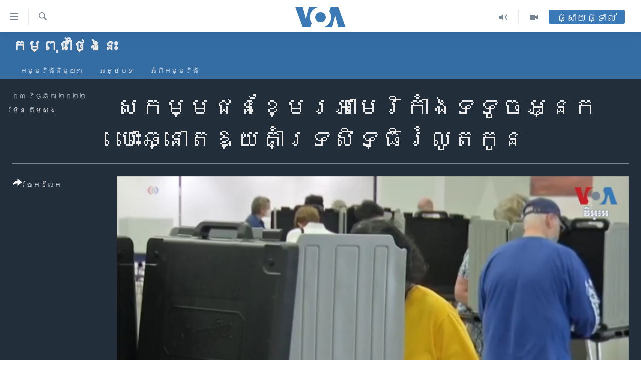

--- FILE ---
content_type: text/html; charset=utf-8
request_url: https://khmer.voanews.com/a/khmer-activists-urge-california-voters-to-support-abortion-rights/6817177.html
body_size: 14021
content:

<!DOCTYPE html>
<html lang="km" dir="ltr" class="no-js">
<head>
<link href="/Content/responsive/VOA/km-KH/VOA-km-KH.css?&amp;av=0.0.0.0&amp;cb=306" rel="stylesheet"/>
<script src="https://tags.voanews.com/voa-pangea/prod/utag.sync.js"></script> <script type='text/javascript' src='https://www.youtube.com/iframe_api' async></script>
<script type="text/javascript">
//a general 'js' detection, must be on top level in <head>, due to CSS performance
document.documentElement.className = "js";
var cacheBuster = "306";
var appBaseUrl = "/";
var imgEnhancerBreakpoints = [0, 144, 256, 408, 650, 1023, 1597];
var isLoggingEnabled = false;
var isPreviewPage = false;
var isLivePreviewPage = false;
if (!isPreviewPage) {
window.RFE = window.RFE || {};
window.RFE.cacheEnabledByParam = window.location.href.indexOf('nocache=1') === -1;
const url = new URL(window.location.href);
const params = new URLSearchParams(url.search);
// Remove the 'nocache' parameter
params.delete('nocache');
// Update the URL without the 'nocache' parameter
url.search = params.toString();
window.history.replaceState(null, '', url.toString());
} else {
window.addEventListener('load', function() {
const links = window.document.links;
for (let i = 0; i < links.length; i++) {
links[i].href = '#';
links[i].target = '_self';
}
})
}
var pwaEnabled = false;
var swCacheDisabled;
</script>
<meta charset="utf-8" />
<title>សកម្មជន​ខ្មែរ​អាមេរិកាំង​ទទូច​អ្នកបោះឆ្នោត​ឱ្យ​គាំទ្រ​សិទ្ធិ​រំលូត​កូន</title>
<meta name="description" content="សកម្មជន​ខ្មែរ​អាមេរិកាំង​នៅ​ទីក្រុង Long Beach (ឡុងប៊ិច) រដ្ឋ California (កាលីហ្វ័រញ៉ា) កំពុង​ធ្វើ​យុទ្ធនាការ​តាម​ទូរស័ព្ទ​ ដើម្បី​ជំរុញ​អ្នកបោះឆ្នោត​ឱ្យ​គាំទ្រ​សិទ្ធិ​រំលូត​កូន​នៅ​ពេល​ដែល​ពួកគេ​ចេញ​ទៅ​បោះឆ្នោត​នៅ​ថ្ងៃអង្គារ​ ទី​៨​ ខែ​វិច្ឆិកា ឆ្នាំ​២០២២ ​ខាងមុខ។" />
<meta name="keywords" content="កម្ពុជាថ្ងៃនេះ, " />
<meta name="viewport" content="width=device-width, initial-scale=1.0" />
<meta http-equiv="X-UA-Compatible" content="IE=edge" />
<meta name="robots" content="max-image-preview:large"><meta property="fb:pages" content="154829473799" />
<meta name="msvalidate.01" content="3286EE554B6F672A6F2E608C02343C0E" />
<meta name="google-site-verification" content="9N67UibWUmTgBbmaYWYsq5uN7iR6xbECfPAJOqOdq1I" />
<link href="https://khmer.voanews.com/a/khmer-activists-urge-california-voters-to-support-abortion-rights/6817177.html" rel="canonical" />
<meta name="apple-mobile-web-app-title" content="វីអូអេ" />
<meta name="apple-mobile-web-app-status-bar-style" content="black" />
<meta name="apple-itunes-app" content="app-id=632618796, app-argument=//6817177.ltr" />
<meta content="សកម្មជន​ខ្មែរ​អាមេរិកាំង​ទទូច​អ្នកបោះឆ្នោត​ឱ្យ​គាំទ្រ​សិទ្ធិ​រំលូត​កូន" property="og:title" />
<meta content="សកម្មជន​ខ្មែរ​អាមេរិកាំង​នៅ​ទីក្រុង Long Beach (ឡុងប៊ិច) រដ្ឋ California (កាលីហ្វ័រញ៉ា) កំពុង​ធ្វើ​យុទ្ធនាការ​តាម​ទូរស័ព្ទ​ ដើម្បី​ជំរុញ​អ្នកបោះឆ្នោត​ឱ្យ​គាំទ្រ​សិទ្ធិ​រំលូត​កូន​នៅ​ពេល​ដែល​ពួកគេ​ចេញ​ទៅ​បោះឆ្នោត​នៅ​ថ្ងៃអង្គារ​ ទី​៨​ ខែ​វិច្ឆិកា ឆ្នាំ​២០២២ ​ខាងមុខ។" property="og:description" />
<meta content="video.other" property="og:type" />
<meta content="https://khmer.voanews.com/a/khmer-activists-urge-california-voters-to-support-abortion-rights/6817177.html" property="og:url" />
<meta content="វីអូអេ" property="og:site_name" />
<meta content="https://www.facebook.com/VOAKhmer" property="article:publisher" />
<meta content="https://gdb.voanews.com/091e0000-0a00-0242-373f-08dabd046341_w1200_h630.png" property="og:image" />
<meta content="1200" property="og:image:width" />
<meta content="630" property="og:image:height" />
<meta content="184356595034015" property="fb:app_id" />
<meta content="ម៉ែន គឹមសេង" name="Author" />
<meta content="player" name="twitter:card" />
<meta content="@voakhmer" name="twitter:site" />
<meta content="https://khmer.voanews.com/embed/player/article/6817177.html" name="twitter:player" />
<meta content="435" name="twitter:player:width" />
<meta content="314" name="twitter:player:height" />
<meta content="https://voa-video-ns.akamaized.net/pangeavideo/2022/11/0/09/091e0000-0a00-0242-ec83-08dabd03a67b.mp4" name="twitter:player:stream" />
<meta content="video/mp4; codecs=&quot;h264&quot;" name="twitter:player:stream:content_type" />
<meta content="សកម្មជន​ខ្មែរ​អាមេរិកាំង​ទទូច​អ្នកបោះឆ្នោត​ឱ្យ​គាំទ្រ​សិទ្ធិ​រំលូត​កូន" name="twitter:title" />
<meta content="សកម្មជន​ខ្មែរ​អាមេរិកាំង​នៅ​ទីក្រុង Long Beach (ឡុងប៊ិច) រដ្ឋ California (កាលីហ្វ័រញ៉ា) កំពុង​ធ្វើ​យុទ្ធនាការ​តាម​ទូរស័ព្ទ​ ដើម្បី​ជំរុញ​អ្នកបោះឆ្នោត​ឱ្យ​គាំទ្រ​សិទ្ធិ​រំលូត​កូន​នៅ​ពេល​ដែល​ពួកគេ​ចេញ​ទៅ​បោះឆ្នោត​នៅ​ថ្ងៃអង្គារ​ ទី​៨​ ខែ​វិច្ឆិកា ឆ្នាំ​២០២២ ​ខាងមុខ។" name="twitter:description" />
<link rel="amphtml" href="https://khmer.voanews.com/amp/khmer-activists-urge-california-voters-to-support-abortion-rights/6817177.html" />
<script type="application/ld+json">{"duration":"PT5M18S","uploadDate":"2022-11-02 19:19:47Z","embedUrl":"https://khmer.voanews.com/embed/player/article/6817177.html","headline":"សកម្មជន​ខ្មែរ​អាមេរិកាំង​ទទូច​អ្នកបោះឆ្នោត​ឱ្យ​គាំទ្រ​សិទ្ធិ​រំលូត​កូន","inLanguage":"km-KH","keywords":"កម្ពុជាថ្ងៃនេះ","author":{"@type":"Person","url":"https://khmer.voanews.com/author/ម៉ែន-គឹមសេង/rpbit","description":"លោក ម៉ែន គឹមសេង គឺជាអ្នកយកព័ត៌មាននៃវីអូអេ ប្រចាំរដ្ឋធានីវ៉ាស៊ីនតោន សហរដ្ឋអាមេរិក។ សេចក្តីរាយការណ៍របស់លោក ផ្តោតសំខាន់លើបញ្ហានយោបាយកម្ពុជា នយោបាយតំបន់អាស៊ី សិទ្ធិមនុស្ស សិទ្ធិសហជីព កម្មករ និងពលករចំណាកស្រុក និងបញ្ហានានាពាក់ព័ន្ធនឹងសហគមន៍ខ្មែរអាមេរិកាំង។","image":{"@type":"ImageObject","url":"https://gdb.voanews.com/8095b14c-5c25-4270-8970-2f6793119c15.jpg"},"name":"ម៉ែន គឹមសេង"},"datePublished":"2022-11-02 19:19:47Z","dateModified":"2022-11-02 19:19:47Z","publisher":{"logo":{"width":512,"height":220,"@type":"ImageObject","url":"https://khmer.voanews.com/Content/responsive/VOA/km-KH/img/logo.png"},"@type":"Organization","url":"https://khmer.voanews.com","sameAs":["https://www.facebook.com/VOAKhmer","https://twitter.com/voakhmer","https://www.youtube.com/VOAKhmer","https://www.instagram.com/voakhmer/","https://t.me/voakhmer"],"name":"វីអូអេ - VOA Khmer","alternateName":""},"thumbnailUrl":"https://gdb.voanews.com/091e0000-0a00-0242-ec83-08dabd03a67b_tv_w1080_h608.jpg","@context":"https://schema.org","@type":"VideoObject","mainEntityOfPage":"https://khmer.voanews.com/a/khmer-activists-urge-california-voters-to-support-abortion-rights/6817177.html","url":"https://khmer.voanews.com/a/khmer-activists-urge-california-voters-to-support-abortion-rights/6817177.html","description":"សកម្មជន​ខ្មែរ​អាមេរិកាំង​នៅ​ទីក្រុង Long Beach (ឡុងប៊ិច) រដ្ឋ California (កាលីហ្វ័រញ៉ា) កំពុង​ធ្វើ​យុទ្ធនាការ​តាម​ទូរស័ព្ទ​ ដើម្បី​ជំរុញ​អ្នកបោះឆ្នោត​ឱ្យ​គាំទ្រ​សិទ្ធិ​រំលូត​កូន​នៅ​ពេល​ដែល​ពួកគេ​ចេញ​ទៅ​បោះឆ្នោត​នៅ​ថ្ងៃអង្គារ​ ទី​៨​ ខែ​វិច្ឆិកា ឆ្នាំ​២០២២ ​ខាងមុខ។","image":{"width":1080,"height":608,"@type":"ImageObject","url":"https://gdb.voanews.com/091e0000-0a00-0242-373f-08dabd046341_w1080_h608.png"},"name":"សកម្មជន​ខ្មែរ​អាមេរិកាំង​ទទូច​អ្នកបោះឆ្នោត​ឱ្យ​គាំទ្រ​សិទ្ធិ​រំលូត​កូន"}</script>
<script src="/Scripts/responsive/infographics.b?v=dVbZ-Cza7s4UoO3BqYSZdbxQZVF4BOLP5EfYDs4kqEo1&amp;av=0.0.0.0&amp;cb=306"></script>
<script src="/Scripts/responsive/loader.b?v=Q26XNwrL6vJYKjqFQRDnx01Lk2pi1mRsuLEaVKMsvpA1&amp;av=0.0.0.0&amp;cb=306"></script>
<link rel="icon" type="image/svg+xml" href="/Content/responsive/VOA/img/webApp/favicon.svg" />
<link rel="alternate icon" href="/Content/responsive/VOA/img/webApp/favicon.ico" />
<link rel="apple-touch-icon" sizes="152x152" href="/Content/responsive/VOA/img/webApp/ico-152x152.png" />
<link rel="apple-touch-icon" sizes="144x144" href="/Content/responsive/VOA/img/webApp/ico-144x144.png" />
<link rel="apple-touch-icon" sizes="114x114" href="/Content/responsive/VOA/img/webApp/ico-114x114.png" />
<link rel="apple-touch-icon" sizes="72x72" href="/Content/responsive/VOA/img/webApp/ico-72x72.png" />
<link rel="apple-touch-icon-precomposed" href="/Content/responsive/VOA/img/webApp/ico-57x57.png" />
<link rel="icon" sizes="192x192" href="/Content/responsive/VOA/img/webApp/ico-192x192.png" />
<link rel="icon" sizes="128x128" href="/Content/responsive/VOA/img/webApp/ico-128x128.png" />
<meta name="msapplication-TileColor" content="#ffffff" />
<meta name="msapplication-TileImage" content="/Content/responsive/VOA/img/webApp/ico-144x144.png" />
<link rel="alternate" type="application/rss+xml" title="VOA - Top Stories [RSS]" href="/api/" />
<link rel="sitemap" type="application/rss+xml" href="/sitemap.xml" />

                    <script>var w=window;if(w.performance||w.mozPerformance||w.msPerformance||w.webkitPerformance){var d=document;AKSB=w.AKSB||{},AKSB.q=AKSB.q||[],AKSB.mark=AKSB.mark||function(e,_){AKSB.q.push(["mark",e,_||(new Date).getTime()])},AKSB.measure=AKSB.measure||function(e,_,t){AKSB.q.push(["measure",e,_,t||(new Date).getTime()])},AKSB.done=AKSB.done||function(e){AKSB.q.push(["done",e])},AKSB.mark("firstbyte",(new Date).getTime()),AKSB.prof={custid:"175670",ustr:"",originlat:"0",clientrtt:"10",ghostip:"23.33.84.200",ipv6:false,pct:"10",clientip:"3.22.97.138",requestid:"19b78647",region:"47394",protocol:"h2",blver:14,akM:"dscb",akN:"ae",akTT:"O",akTX:"1",akTI:"19b78647",ai:"216581",ra:"false",pmgn:"",pmgi:"",pmp:"",qc:""},function(e){var _=d.createElement("script");_.async="async",_.src=e;var t=d.getElementsByTagName("script"),t=t[t.length-1];t.parentNode.insertBefore(_,t)}(("https:"===d.location.protocol?"https:":"http:")+"//ds-aksb-a.akamaihd.net/aksb.min.js")}</script>
                    </head>
<body class=" nav-no-loaded cc_theme pg-media js-category-to-nav pg-prog nojs-images ">
<script type="text/javascript" >
var analyticsData = {url:"https://khmer.voanews.com/a/khmer-activists-urge-california-voters-to-support-abortion-rights/6817177.html",property_id:"467",article_uid:"6817177",page_title:"សកម្មជន​ខ្មែរ​អាមេរិកាំង​ទទូច​អ្នកបោះឆ្នោត​ឱ្យ​គាំទ្រ​សិទ្ធិ​រំលូត​កូន",page_type:"video",content_type:"video",subcontent_type:"video",last_modified:"2022-11-02 19:19:47Z",pub_datetime:"2022-11-02 19:19:47Z",pub_year:"2022",pub_month:"11",pub_day:"02",pub_hour:"19",pub_weekday:"Wednesday",section:"កម្ពុជាថ្ងៃនេះ",english_section:"cambodia-today",byline:"ម៉ែន គឹមសេង",categories:"cambodia-today",domain:"khmer.voanews.com",language:"Khmer",language_service:"VOA Khmer",platform:"web",copied:"no",copied_article:"",copied_title:"",runs_js:"Yes",cms_release:"8.44.0.0.306",enviro_type:"prod",slug:"khmer-activists-urge-california-voters-to-support-abortion-rights",entity:"VOA",short_language_service:"KHM",platform_short:"W",page_name:"សកម្មជន​ខ្មែរ​អាមេរិកាំង​ទទូច​អ្នកបោះឆ្នោត​ឱ្យ​គាំទ្រ​សិទ្ធិ​រំលូត​កូន"};
</script>
<noscript><iframe src="https://www.googletagmanager.com/ns.html?id=GTM-N8MP7P" height="0" width="0" style="display:none;visibility:hidden"></iframe></noscript><script type="text/javascript" data-cookiecategory="analytics">
var gtmEventObject = Object.assign({}, analyticsData, {event: 'page_meta_ready'});window.dataLayer = window.dataLayer || [];window.dataLayer.push(gtmEventObject);
if (top.location === self.location) { //if not inside of an IFrame
var renderGtm = "true";
if (renderGtm === "true") {
(function(w,d,s,l,i){w[l]=w[l]||[];w[l].push({'gtm.start':new Date().getTime(),event:'gtm.js'});var f=d.getElementsByTagName(s)[0],j=d.createElement(s),dl=l!='dataLayer'?'&l='+l:'';j.async=true;j.src='//www.googletagmanager.com/gtm.js?id='+i+dl;f.parentNode.insertBefore(j,f);})(window,document,'script','dataLayer','GTM-N8MP7P');
}
}
</script>
<!--Analytics tag js version start-->
<script type="text/javascript" data-cookiecategory="analytics">
var utag_data = Object.assign({}, analyticsData, {});
if(typeof(TealiumTagFrom)==='function' && typeof(TealiumTagSearchKeyword)==='function') {
var utag_from=TealiumTagFrom();var utag_searchKeyword=TealiumTagSearchKeyword();
if(utag_searchKeyword!=null && utag_searchKeyword!=='' && utag_data["search_keyword"]==null) utag_data["search_keyword"]=utag_searchKeyword;if(utag_from!=null && utag_from!=='') utag_data["from"]=TealiumTagFrom();}
if(window.top!== window.self&&utag_data.page_type==="snippet"){utag_data.page_type = 'iframe';}
try{if(window.top!==window.self&&window.self.location.hostname===window.top.location.hostname){utag_data.platform = 'self-embed';utag_data.platform_short = 'se';}}catch(e){if(window.top!==window.self&&window.self.location.search.includes("platformType=self-embed")){utag_data.platform = 'cross-promo';utag_data.platform_short = 'cp';}}
(function(a,b,c,d){ a="https://tags.voanews.com/voa-pangea/prod/utag.js"; b=document;c="script";d=b.createElement(c);d.src=a;d.type="text/java"+c;d.async=true; a=b.getElementsByTagName(c)[0];a.parentNode.insertBefore(d,a); })();
</script>
<!--Analytics tag js version end-->
<!-- Analytics tag management NoScript -->
<noscript>
<img style="position: absolute; border: none;" src="https://ssc.voanews.com/b/ss/bbgprod,bbgentityvoa/1/G.4--NS/1111760641?pageName=voa%3akhm%3aw%3avideo%3a%e1%9e%9f%e1%9e%80%e1%9e%98%e1%9f%92%e1%9e%98%e1%9e%87%e1%9e%93%e2%80%8b%e1%9e%81%e1%9f%92%e1%9e%98%e1%9f%82%e1%9e%9a%e2%80%8b%e1%9e%a2%e1%9e%b6%e1%9e%98%e1%9f%81%e1%9e%9a%e1%9e%b7%e1%9e%80%e1%9e%b6%e1%9f%86%e1%9e%84%e2%80%8b%e1%9e%91%e1%9e%91%e1%9e%bc%e1%9e%85%e2%80%8b%e1%9e%a2%e1%9f%92%e1%9e%93%e1%9e%80%e1%9e%94%e1%9f%84%e1%9f%87%e1%9e%86%e1%9f%92%e1%9e%93%e1%9f%84%e1%9e%8f%e2%80%8b%e1%9e%b1%e1%9f%92%e1%9e%99%e2%80%8b%e1%9e%82%e1%9e%b6%e1%9f%86%e1%9e%91%e1%9f%92%e1%9e%9a%e2%80%8b%e1%9e%9f%e1%9e%b7%e1%9e%91%e1%9f%92%e1%9e%92%e1%9e%b7%e2%80%8b%e1%9e%9a%e1%9f%86%e1%9e%9b%e1%9e%bc%e1%9e%8f%e2%80%8b%e1%9e%80%e1%9e%bc%e1%9e%93&amp;c6=%e1%9e%9f%e1%9e%80%e1%9e%98%e1%9f%92%e1%9e%98%e1%9e%87%e1%9e%93%e2%80%8b%e1%9e%81%e1%9f%92%e1%9e%98%e1%9f%82%e1%9e%9a%e2%80%8b%e1%9e%a2%e1%9e%b6%e1%9e%98%e1%9f%81%e1%9e%9a%e1%9e%b7%e1%9e%80%e1%9e%b6%e1%9f%86%e1%9e%84%e2%80%8b%e1%9e%91%e1%9e%91%e1%9e%bc%e1%9e%85%e2%80%8b%e1%9e%a2%e1%9f%92%e1%9e%93%e1%9e%80%e1%9e%94%e1%9f%84%e1%9f%87%e1%9e%86%e1%9f%92%e1%9e%93%e1%9f%84%e1%9e%8f%e2%80%8b%e1%9e%b1%e1%9f%92%e1%9e%99%e2%80%8b%e1%9e%82%e1%9e%b6%e1%9f%86%e1%9e%91%e1%9f%92%e1%9e%9a%e2%80%8b%e1%9e%9f%e1%9e%b7%e1%9e%91%e1%9f%92%e1%9e%92%e1%9e%b7%e2%80%8b%e1%9e%9a%e1%9f%86%e1%9e%9b%e1%9e%bc%e1%9e%8f%e2%80%8b%e1%9e%80%e1%9e%bc%e1%9e%93&amp;v36=8.44.0.0.306&amp;v6=D=c6&amp;g=https%3a%2f%2fkhmer.voanews.com%2fa%2fkhmer-activists-urge-california-voters-to-support-abortion-rights%2f6817177.html&amp;c1=D=g&amp;v1=D=g&amp;events=event1&amp;c16=voa%20khmer&amp;v16=D=c16&amp;c5=cambodia-today&amp;v5=D=c5&amp;ch=%e1%9e%80%e1%9e%98%e1%9f%92%e1%9e%96%e1%9e%bb%e1%9e%87%e1%9e%b6%e1%9e%90%e1%9f%92%e1%9e%84%e1%9f%83%e1%9e%93%e1%9f%81%e1%9f%87&amp;c15=khmer&amp;v15=D=c15&amp;c4=video&amp;v4=D=c4&amp;c14=6817177&amp;v14=D=c14&amp;v20=no&amp;c17=web&amp;v17=D=c17&amp;mcorgid=518abc7455e462b97f000101%40adobeorg&amp;server=khmer.voanews.com&amp;pageType=D=c4&amp;ns=bbg&amp;v29=D=server&amp;v25=voa&amp;v30=467&amp;v105=D=User-Agent " alt="analytics" width="1" height="1" /></noscript>
<!-- End of Analytics tag management NoScript -->
<!--*** Accessibility links - For ScreenReaders only ***-->
<section>
<div class="sr-only">
<h2>ភ្ជាប់​ទៅ​គេហទំព័រ​ទាក់ទង</h2>
<ul>
<li><a href="#content" data-disable-smooth-scroll="1">រំលង​និង​ចូល​ទៅ​​ទំព័រ​ព័ត៌មាន​​តែ​ម្តង</a></li>
<li><a href="#navigation" data-disable-smooth-scroll="1">រំលង​និង​ចូល​ទៅ​ទំព័រ​រចនាសម្ព័ន្ធ​</a></li>
<li><a href="#txtHeaderSearch" data-disable-smooth-scroll="1">រំលង​និង​ចូល​ទៅ​កាន់​ទំព័រ​ស្វែង​រក</a></li>
</ul>
</div>
</section>
<div dir="ltr">
<div id="page">
<aside>
<div class="ctc-message pos-fix">
<div class="ctc-message__inner">Link has been copied to clipboard</div>
</div>
</aside>
<div class="hdr-20 hdr-20--big">
<div class="hdr-20__inner">
<div class="hdr-20__max pos-rel">
<div class="hdr-20__side hdr-20__side--primary d-flex">
<label data-for="main-menu-ctrl" data-switcher-trigger="true" data-switch-target="main-menu-ctrl" class="burger hdr-trigger pos-rel trans-trigger" data-trans-evt="click" data-trans-id="menu">
<span class="ico ico-close hdr-trigger__ico hdr-trigger__ico--close burger__ico burger__ico--close"></span>
<span class="ico ico-menu hdr-trigger__ico hdr-trigger__ico--open burger__ico burger__ico--open"></span>
</label>
<div class="menu-pnl pos-fix trans-target" data-switch-target="main-menu-ctrl" data-trans-id="menu">
<div class="menu-pnl__inner">
<nav class="main-nav menu-pnl__item menu-pnl__item--first">
<ul class="main-nav__list accordeon" data-analytics-tales="false" data-promo-name="link" data-location-name="nav,secnav">
<li class="main-nav__item">
<a class="main-nav__item-name main-nav__item-name--link" href="/p/6039.html" title="កម្ពុជា" data-item-name="cambodia-news" >កម្ពុជា</a>
</li>
<li class="main-nav__item">
<a class="main-nav__item-name main-nav__item-name--link" href="https://khmer.voanews.com/p/7317.html" title="អន្តរជាតិ" target="_blank" rel="noopener">អន្តរជាតិ</a>
</li>
<li class="main-nav__item">
<a class="main-nav__item-name main-nav__item-name--link" href="/z/2290" title="អាមេរិក" data-item-name="united-states" >អាមេរិក</a>
</li>
<li class="main-nav__item">
<a class="main-nav__item-name main-nav__item-name--link" href="/z/7448" title="ចិន" data-item-name="China-news" >ចិន</a>
</li>
<li class="main-nav__item">
<a class="main-nav__item-name main-nav__item-name--link" href="/hellovoa" title="ហេឡូវីអូអេ" data-item-name="hello-voa-show" >ហេឡូវីអូអេ</a>
</li>
<li class="main-nav__item">
<a class="main-nav__item-name main-nav__item-name--link" href="/creativecambodia" title="កម្ពុជាច្នៃប្រតិដ្ឋ" data-item-name="creativecambodia" >កម្ពុជាច្នៃប្រតិដ្ឋ</a>
</li>
<li class="main-nav__item">
<a class="main-nav__item-name main-nav__item-name--link" href="/newsevents" title="ព្រឹត្តិការណ៍ព័ត៌មាន" data-item-name="news-events" >ព្រឹត្តិការណ៍ព័ត៌មាន</a>
</li>
<li class="main-nav__item">
<a class="main-nav__item-name main-nav__item-name--link" href="https://khmer.voanews.com/programs/tv" title="ទូរទស្សន៍ / វីដេអូ​" >ទូរទស្សន៍ / វីដេអូ​</a>
</li>
<li class="main-nav__item">
<a class="main-nav__item-name main-nav__item-name--link" href="http://khmer.voanews.com/programindex.html" title="វិទ្យុ / ផតខាសថ៍" >វិទ្យុ / ផតខាសថ៍</a>
</li>
<li class="main-nav__item">
<a class="main-nav__item-name main-nav__item-name--link" href="/allprograms" title="កម្មវិធីទាំងអស់" data-item-name="allprograms" >កម្មវិធីទាំងអស់</a>
</li>
</ul>
</nav>
<div class="menu-pnl__item">
<a href="https://www.voacambodia.com/" class="menu-pnl__item-link" alt="Khmer English">Khmer English</a>
</div>
<div class="menu-pnl__item menu-pnl__item--social">
<h5 class="menu-pnl__sub-head">បណ្តាញ​សង្គម</h5>
<a href="https://www.facebook.com/VOAKhmer" title="តាមដាន​​តាម​ Facebook" data-analytics-text="follow_on_facebook" class="btn btn--rounded btn--social-inverted menu-pnl__btn js-social-btn btn-facebook" target="_blank" rel="noopener">
<span class="ico ico-facebook-alt ico--rounded"></span>
</a>
<a href="https://twitter.com/voakhmer" title="តាមដាន​​តាម​ Twitter" data-analytics-text="follow_on_twitter" class="btn btn--rounded btn--social-inverted menu-pnl__btn js-social-btn btn-twitter" target="_blank" rel="noopener">
<span class="ico ico-twitter ico--rounded"></span>
</a>
<a href="https://www.youtube.com/VOAKhmer" title="តាមដាន​​តាម​ YouTube" data-analytics-text="follow_on_youtube" class="btn btn--rounded btn--social-inverted menu-pnl__btn js-social-btn btn-youtube" target="_blank" rel="noopener">
<span class="ico ico-youtube ico--rounded"></span>
</a>
<a href="https://www.instagram.com/voakhmer/" title="Follow us on Instagram" data-analytics-text="follow_on_instagram" class="btn btn--rounded btn--social-inverted menu-pnl__btn js-social-btn btn-instagram" target="_blank" rel="noopener">
<span class="ico ico-instagram ico--rounded"></span>
</a>
</div>
<div class="menu-pnl__item">
<a href="/navigation/allsites" class="menu-pnl__item-link">
<span class="ico ico-languages "></span>
ភាសា
</a>
</div>
</div>
</div>
<label data-for="top-search-ctrl" data-switcher-trigger="true" data-switch-target="top-search-ctrl" class="top-srch-trigger hdr-trigger">
<span class="ico ico-close hdr-trigger__ico hdr-trigger__ico--close top-srch-trigger__ico top-srch-trigger__ico--close"></span>
<span class="ico ico-search hdr-trigger__ico hdr-trigger__ico--open top-srch-trigger__ico top-srch-trigger__ico--open"></span>
</label>
<div class="srch-top srch-top--in-header" data-switch-target="top-search-ctrl">
<div class="container">
<form action="/s" class="srch-top__form srch-top__form--in-header" id="form-topSearchHeader" method="get" role="search"><label for="txtHeaderSearch" class="sr-only">ស្វែង​រក</label>
<input type="text" id="txtHeaderSearch" name="k" placeholder="ស្វែង​រក​ពាក្យ..." accesskey="s" value="" class="srch-top__input analyticstag-event" onkeydown="if (event.keyCode === 13) { FireAnalyticsTagEventOnSearch('search', $dom.get('#txtHeaderSearch')[0].value) }" />
<button title="ស្វែង​រក" type="submit" class="btn btn--top-srch analyticstag-event" onclick="FireAnalyticsTagEventOnSearch('search', $dom.get('#txtHeaderSearch')[0].value) ">
<span class="ico ico-search"></span>
</button></form>
</div>
</div>
<a href="/" class="main-logo-link">
<img src="/Content/responsive/VOA/km-KH/img/logo-compact.svg" class="main-logo main-logo--comp" alt="site logo">
<img src="/Content/responsive/VOA/km-KH/img/logo.svg" class="main-logo main-logo--big" alt="site logo">
</a>
</div>
<div class="hdr-20__side hdr-20__side--secondary d-flex">
<a href="/p/6001.html" title="Video" class="hdr-20__secondary-item" data-item-name="video">
<span class="ico ico-video hdr-20__secondary-icon"></span>
</a>
<a href="/programs/radio" title="Audio" class="hdr-20__secondary-item" data-item-name="audio">
<span class="ico ico-audio hdr-20__secondary-icon"></span>
</a>
<a href="/s" title="ស្វែង​រក" class="hdr-20__secondary-item hdr-20__secondary-item--search" data-item-name="search">
<span class="ico ico-search hdr-20__secondary-icon hdr-20__secondary-icon--search"></span>
</a>
<div class="hdr-20__secondary-item live-b-drop">
<div class="live-b-drop__off">
<a href="/live/" class="live-b-drop__link" title="ផ្សាយផ្ទាល់" data-item-name="live">
<span class="badge badge--live-btn badge--live-btn-off">
ផ្សាយផ្ទាល់
</span>
</a>
</div>
<div class="live-b-drop__on hidden">
<label data-for="live-ctrl" data-switcher-trigger="true" data-switch-target="live-ctrl" class="live-b-drop__label pos-rel">
<span class="badge badge--live badge--live-btn">
ផ្សាយផ្ទាល់
</span>
<span class="ico ico-close live-b-drop__label-ico live-b-drop__label-ico--close"></span>
</label>
<div class="live-b-drop__panel" id="targetLivePanelDiv" data-switch-target="live-ctrl"></div>
</div>
</div>
<div class="srch-bottom">
<form action="/s" class="srch-bottom__form d-flex" id="form-bottomSearch" method="get" role="search"><label for="txtSearch" class="sr-only">ស្វែង​រក</label>
<input type="search" id="txtSearch" name="k" placeholder="ស្វែង​រក​ពាក្យ..." accesskey="s" value="" class="srch-bottom__input analyticstag-event" onkeydown="if (event.keyCode === 13) { FireAnalyticsTagEventOnSearch('search', $dom.get('#txtSearch')[0].value) }" />
<button title="ស្វែង​រក" type="submit" class="btn btn--bottom-srch analyticstag-event" onclick="FireAnalyticsTagEventOnSearch('search', $dom.get('#txtSearch')[0].value) ">
<span class="ico ico-search"></span>
</button></form>
</div>
</div>
<img src="/Content/responsive/VOA/km-KH/img/logo-print.gif" class="logo-print" alt="site logo">
<img src="/Content/responsive/VOA/km-KH/img/logo-print_color.png" class="logo-print logo-print--color" alt="site logo">
</div>
</div>
</div>
<script>
if (document.body.className.indexOf('pg-home') > -1) {
var nav2In = document.querySelector('.hdr-20__inner');
var nav2Sec = document.querySelector('.hdr-20__side--secondary');
var secStyle = window.getComputedStyle(nav2Sec);
if (nav2In && window.pageYOffset < 150 && secStyle['position'] !== 'fixed') {
nav2In.classList.add('hdr-20__inner--big')
}
}
</script>
<div class="c-hlights c-hlights--breaking c-hlights--no-item" data-hlight-display="mobile,desktop">
<div class="c-hlights__wrap container p-0">
<div class="c-hlights__nav">
<a role="button" href="#" title="មុន">
<span class="ico ico-chevron-backward m-0"></span>
<span class="sr-only">មុន</span>
</a>
<a role="button" href="#" title="បន្ទាប់">
<span class="ico ico-chevron-forward m-0"></span>
<span class="sr-only">បន្ទាប់</span>
</a>
</div>
<span class="c-hlights__label">
<span class="">ព័ត៌មាន​​ថ្មី</span>
<span class="switcher-trigger">
<label data-for="more-less-1" data-switcher-trigger="true" class="switcher-trigger__label switcher-trigger__label--more p-b-0" title="ផ្សេង​ទៀត">
<span class="ico ico-chevron-down"></span>
</label>
<label data-for="more-less-1" data-switcher-trigger="true" class="switcher-trigger__label switcher-trigger__label--less p-b-0" title="បិទ">
<span class="ico ico-chevron-up"></span>
</label>
</span>
</span>
<ul class="c-hlights__items switcher-target" data-switch-target="more-less-1">
</ul>
</div>
</div> <div id="content">
<div class="prog-hdr">
<div class="container">
<a href="/z/2690" class="prog-hdr__link">
<h1 class="title pg-title title--program">កម្ពុជាថ្ងៃនេះ</h1>
</a>
</div>
<div class="nav-tabs nav-tabs--level-1 nav-tabs--prog-hdr nav-tabs--full">
<div class="container">
<div class="row">
<div class="nav-tabs__inner swipe-slide">
<ul class="nav-tabs__list swipe-slide__inner" role="tablist">
<li class="nav-tabs__item nav-tabs__item--prog-hdr nav-tabs__item--full">
<a href="/z/2690">កម្មវិធី​នីមួយៗ</a> </li>
<li class="nav-tabs__item nav-tabs__item--prog-hdr nav-tabs__item--full">
<a href="/z/2690/articles">អត្ថបទ​</a> </li>
<li class="nav-tabs__item nav-tabs__item--prog-hdr nav-tabs__item--full">
<a href="/z/2690/about">អំពី​កម្មវិធី​</a> </li>
</ul>
</div>
</div>
</div>
</div>
</div>
<div class="media-container">
<div class="container">
<div class="hdr-container">
<div class="row">
<div class="col-title col-xs-12 col-md-10 col-lg-10 pull-right"> <h1 class="">
សកម្មជន​ខ្មែរ​អាមេរិកាំង​ទទូច​អ្នកបោះឆ្នោត​ឱ្យ​គាំទ្រ​សិទ្ធិ​រំលូត​កូន
</h1>
</div><div class="col-publishing-details col-xs-12 col-md-2 pull-left"> <div class="publishing-details ">
<div class="published">
<span class="date" >
<time pubdate="pubdate" datetime="2022-11-03T02:19:47+07:00">
០៣ វិច្ឆិកា ២០២២
</time>
</span>
</div>
<div class="links">
<ul class="links__list links__list--column">
<li class="links__item">
<a class="links__item-link" href="/author/ម៉ែន-គឹមសេង/rpbit" title="ម៉ែន គឹមសេង">ម៉ែន គឹមសេង</a>
</li>
</ul>
</div>
</div>
</div><div class="col-lg-12 separator"> <div class="separator">
<hr class="title-line" />
</div>
</div><div class="col-multimedia col-xs-12 col-md-10 pull-right"> <div class="media-pholder media-pholder--video ">
<div class="c-sticky-container" data-poster="https://gdb.voanews.com/091e0000-0a00-0242-373f-08dabd046341_w250_r1.png">
<div class="c-sticky-element" data-sp_api="pangea-video" data-persistent data-persistent-browse-out >
<div class="c-mmp c-mmp--enabled c-mmp--loading c-mmp--video c-mmp--detail c-mmp--has-poster c-sticky-element__swipe-el"
data-player_id="" data-title="សកម្មជន​ខ្មែរ​អាមេរិកាំង​ទទូច​អ្នកបោះឆ្នោត​ឱ្យ​គាំទ្រ​សិទ្ធិ​រំលូត​កូន" data-hide-title="False"
data-breakpoint_s="320" data-breakpoint_m="640" data-breakpoint_l="992"
data-hlsjs-src="/Scripts/responsive/hls.b"
data-bypass-dash-for-vod="true"
data-bypass-dash-for-live-video="true"
data-bypass-dash-for-live-audio="true"
id="player6817177">
<div class="c-mmp__poster js-poster c-mmp__poster--video">
<img src="https://gdb.voanews.com/091e0000-0a00-0242-373f-08dabd046341_w250_r1.png" alt="សកម្មជន​ខ្មែរ​អាមេរិកាំង​ទទូច​អ្នកបោះឆ្នោត​ឱ្យ​គាំទ្រ​សិទ្ធិ​រំលូត​កូន" title="សកម្មជន​ខ្មែរ​អាមេរិកាំង​ទទូច​អ្នកបោះឆ្នោត​ឱ្យ​គាំទ្រ​សិទ្ធិ​រំលូត​កូន" class="c-mmp__poster-image-h" />
</div>
<a class="c-mmp__fallback-link" href="https://voa-video-ns.akamaized.net/pangeavideo/2022/11/0/09/091e0000-0a00-0242-ec83-08dabd03a67b_240p.mp4">
<span class="c-mmp__fallback-link-icon">
<span class="ico ico-play"></span>
</span>
</a>
<div class="c-spinner">
<img src="/Content/responsive/img/player-spinner.png" alt="សូម​រង់ចាំ" title="សូម​រង់ចាំ" />
</div>
<span class="c-mmp__big_play_btn js-btn-play-big">
<span class="ico ico-play"></span>
</span>
<div class="c-mmp__player">
<video src="https://voa-video-hls-ns.akamaized.net/pangeavideo/2022/11/0/09/091e0000-0a00-0242-ec83-08dabd03a67b_master.m3u8" data-fallbacksrc="https://voa-video-ns.akamaized.net/pangeavideo/2022/11/0/09/091e0000-0a00-0242-ec83-08dabd03a67b.mp4" data-fallbacktype="video/mp4" data-type="application/x-mpegURL" data-info="Auto" data-sources="[{&quot;AmpSrc&quot;:&quot;https://voa-video-ns.akamaized.net/pangeavideo/2022/11/0/09/091e0000-0a00-0242-ec83-08dabd03a67b_240p.mp4&quot;,&quot;Src&quot;:&quot;https://voa-video-ns.akamaized.net/pangeavideo/2022/11/0/09/091e0000-0a00-0242-ec83-08dabd03a67b_240p.mp4&quot;,&quot;Type&quot;:&quot;video/mp4&quot;,&quot;DataInfo&quot;:&quot;240p&quot;,&quot;Url&quot;:null,&quot;BlockAutoTo&quot;:null,&quot;BlockAutoFrom&quot;:null},{&quot;AmpSrc&quot;:&quot;https://voa-video-ns.akamaized.net/pangeavideo/2022/11/0/09/091e0000-0a00-0242-ec83-08dabd03a67b.mp4&quot;,&quot;Src&quot;:&quot;https://voa-video-ns.akamaized.net/pangeavideo/2022/11/0/09/091e0000-0a00-0242-ec83-08dabd03a67b.mp4&quot;,&quot;Type&quot;:&quot;video/mp4&quot;,&quot;DataInfo&quot;:&quot;360p&quot;,&quot;Url&quot;:null,&quot;BlockAutoTo&quot;:null,&quot;BlockAutoFrom&quot;:null},{&quot;AmpSrc&quot;:&quot;https://voa-video-ns.akamaized.net/pangeavideo/2022/11/0/09/091e0000-0a00-0242-ec83-08dabd03a67b_480p.mp4&quot;,&quot;Src&quot;:&quot;https://voa-video-ns.akamaized.net/pangeavideo/2022/11/0/09/091e0000-0a00-0242-ec83-08dabd03a67b_480p.mp4&quot;,&quot;Type&quot;:&quot;video/mp4&quot;,&quot;DataInfo&quot;:&quot;480p&quot;,&quot;Url&quot;:null,&quot;BlockAutoTo&quot;:null,&quot;BlockAutoFrom&quot;:null},{&quot;AmpSrc&quot;:&quot;https://voa-video-ns.akamaized.net/pangeavideo/2022/11/0/09/091e0000-0a00-0242-ec83-08dabd03a67b_720p.mp4&quot;,&quot;Src&quot;:&quot;https://voa-video-ns.akamaized.net/pangeavideo/2022/11/0/09/091e0000-0a00-0242-ec83-08dabd03a67b_720p.mp4&quot;,&quot;Type&quot;:&quot;video/mp4&quot;,&quot;DataInfo&quot;:&quot;720p&quot;,&quot;Url&quot;:null,&quot;BlockAutoTo&quot;:null,&quot;BlockAutoFrom&quot;:null},{&quot;AmpSrc&quot;:&quot;https://voa-video-ns.akamaized.net/pangeavideo/2022/11/0/09/091e0000-0a00-0242-ec83-08dabd03a67b_1080p.mp4&quot;,&quot;Src&quot;:&quot;https://voa-video-ns.akamaized.net/pangeavideo/2022/11/0/09/091e0000-0a00-0242-ec83-08dabd03a67b_1080p.mp4&quot;,&quot;Type&quot;:&quot;video/mp4&quot;,&quot;DataInfo&quot;:&quot;1080p&quot;,&quot;Url&quot;:null,&quot;BlockAutoTo&quot;:null,&quot;BlockAutoFrom&quot;:null}]" data-pub_datetime="2022-11-02 19:19:47Z" data-lt-on-play="0" data-lt-url="" data-autoplay data-preload webkit-playsinline="webkit-playsinline" playsinline="playsinline" style="width:100%; height:100%" title="សកម្មជន​ខ្មែរ​អាមេរិកាំង​ទទូច​អ្នកបោះឆ្នោត​ឱ្យ​គាំទ្រ​សិទ្ធិ​រំលូត​កូន" data-aspect-ratio="640/360" data-sdkadaptive="true" data-sdkamp="false" data-sdktitle="សកម្មជន​ខ្មែរ​អាមេរិកាំង​ទទូច​អ្នកបោះឆ្នោត​ឱ្យ​គាំទ្រ​សិទ្ធិ​រំលូត​កូន" data-sdkvideo="html5" data-sdkid="6817177" data-sdktype="Video ondemand">
</video>
</div>
<div class="c-mmp__overlay c-mmp__overlay--title c-mmp__overlay--partial c-mmp__overlay--disabled c-mmp__overlay--slide-from-top js-c-mmp__title-overlay">
<span class="c-mmp__overlay-actions c-mmp__overlay-actions-top js-overlay-actions">
<span class="c-mmp__overlay-actions-link c-mmp__overlay-actions-link--embed js-btn-embed-overlay" title="Embed">
<span class="c-mmp__overlay-actions-link-ico ico ico-embed-code"></span>
<span class="c-mmp__overlay-actions-link-text">Embed</span>
</span>
<span class="c-mmp__overlay-actions-link c-mmp__overlay-actions-link--close-sticky c-sticky-element__close-el" title="close">
<span class="c-mmp__overlay-actions-link-ico ico ico-close"></span>
</span>
</span>
<div class="c-mmp__overlay-title js-overlay-title">
<h5 class="c-mmp__overlay-media-title">
<a class="js-media-title-link" href="/a/khmer-activists-urge-california-voters-to-support-abortion-rights/6817177.html" target="_blank" rel="noopener" title="សកម្មជន​ខ្មែរ​អាមេរិកាំង​ទទូច​អ្នកបោះឆ្នោត​ឱ្យ​គាំទ្រ​សិទ្ធិ​រំលូត​កូន">សកម្មជន​ខ្មែរ​អាមេរិកាំង​ទទូច​អ្នកបោះឆ្នោត​ឱ្យ​គាំទ្រ​សិទ្ធិ​រំលូត​កូន</a>
</h5>
</div>
</div>
<div class="c-mmp__overlay c-mmp__overlay--sharing c-mmp__overlay--disabled c-mmp__overlay--slide-from-bottom js-c-mmp__sharing-overlay">
<span class="c-mmp__overlay-actions">
<span class="c-mmp__overlay-actions-link c-mmp__overlay-actions-link--embed js-btn-embed-overlay" title="Embed">
<span class="c-mmp__overlay-actions-link-ico ico ico-embed-code"></span>
<span class="c-mmp__overlay-actions-link-text">Embed</span>
</span>
<span class="c-mmp__overlay-actions-link c-mmp__overlay-actions-link--close js-btn-close-overlay" title="close">
<span class="c-mmp__overlay-actions-link-ico ico ico-close"></span>
</span>
</span>
<div class="c-mmp__overlay-tabs">
<div class="c-mmp__overlay-tab c-mmp__overlay-tab--disabled c-mmp__overlay-tab--slide-backward js-tab-embed-overlay" data-trigger="js-btn-embed-overlay" data-embed-source="//khmer.voanews.com/embed/player/0/6817177.html?type=video" role="form">
<div class="c-mmp__overlay-body c-mmp__overlay-body--centered-vertical">
<div class="column">
<div class="c-mmp__status-msg ta-c js-message-embed-code-copied" role="tooltip">
The code has been copied to your clipboard.
</div>
<div class="c-mmp__form-group ta-c">
<input type="text" name="embed_code" class="c-mmp__input-text js-embed-code" dir="ltr" value="" readonly />
<span class="c-mmp__input-btn js-btn-copy-embed-code" title="Copy to clipboard"><span class="ico ico-content-copy"></span></span>
</div>
<hr class="c-mmp__separator-line" />
<div class="c-mmp__form-group ta-c">
<label class="c-mmp__form-inline-element">
<span class="c-mmp__form-inline-element-text" title="width">width</span>
<input type="text" title="width" value="640" data-default="640" dir="ltr" name="embed_width" class="ta-c c-mmp__input-text c-mmp__input-text--xs js-video-embed-width" aria-live="assertive" />
<span class="c-mmp__input-suffix">px</span>
</label>
<label class="c-mmp__form-inline-element">
<span class="c-mmp__form-inline-element-text" title="height">height</span>
<input type="text" title="height" value="360" data-default="360" dir="ltr" name="embed_height" class="ta-c c-mmp__input-text c-mmp__input-text--xs js-video-embed-height" aria-live="assertive" />
<span class="c-mmp__input-suffix">px</span>
</label>
</div>
</div>
</div>
</div>
<div class="c-mmp__overlay-tab c-mmp__overlay-tab--disabled c-mmp__overlay-tab--slide-forward js-tab-sharing-overlay" data-trigger="js-btn-sharing-overlay" role="form">
<div class="c-mmp__overlay-body c-mmp__overlay-body--centered-vertical">
<div class="column">
<div class="not-apply-to-sticky audio-fl-bwd">
<aside class="player-content-share share share--mmp" role="complementary"
data-share-url="https://khmer.voanews.com/a/6817177.html" data-share-title="សកម្មជន​ខ្មែរ​អាមេរិកាំង​ទទូច​អ្នកបោះឆ្នោត​ឱ្យ​គាំទ្រ​សិទ្ធិ​រំលូត​កូន" data-share-text="">
<ul class="share__list">
<li class="share__item">
<a href="https://facebook.com/sharer.php?u=https%3a%2f%2fkhmer.voanews.com%2fa%2f6817177.html"
data-analytics-text="share_on_facebook"
title="Facebook" target="_blank"
class="btn bg-transparent js-social-btn">
<span class="ico ico-facebook fs_xl "></span>
</a>
</li>
<li class="share__item">
<a href="https://twitter.com/share?url=https%3a%2f%2fkhmer.voanews.com%2fa%2f6817177.html&amp;text=%e1%9e%9f%e1%9e%80%e1%9e%98%e1%9f%92%e1%9e%98%e1%9e%87%e1%9e%93%e2%80%8b%e1%9e%81%e1%9f%92%e1%9e%98%e1%9f%82%e1%9e%9a%e2%80%8b%e1%9e%a2%e1%9e%b6%e1%9e%98%e1%9f%81%e1%9e%9a%e1%9e%b7%e1%9e%80%e1%9e%b6%e1%9f%86%e1%9e%84%e2%80%8b%e1%9e%91%e1%9e%91%e1%9e%bc%e1%9e%85%e2%80%8b%e1%9e%a2%e1%9f%92%e1%9e%93%e1%9e%80%e1%9e%94%e1%9f%84%e1%9f%87%e1%9e%86%e1%9f%92%e1%9e%93%e1%9f%84%e1%9e%8f%e2%80%8b%e1%9e%b1%e1%9f%92%e1%9e%99%e2%80%8b%e1%9e%82%e1%9e%b6%e1%9f%86%e1%9e%91%e1%9f%92%e1%9e%9a%e2%80%8b%e1%9e%9f%e1%9e%b7%e1%9e%91%e1%9f%92%e1%9e%92%e1%9e%b7%e2%80%8b%e1%9e%9a%e1%9f%86%e1%9e%9b%e1%9e%bc%e1%9e%8f%e2%80%8b%e1%9e%80%e1%9e%bc%e1%9e%93"
data-analytics-text="share_on_twitter"
title="Twitter" target="_blank"
class="btn bg-transparent js-social-btn">
<span class="ico ico-twitter fs_xl "></span>
</a>
</li>
<li class="share__item">
<a href="/a/6817177.html" title="Share this media" class="btn bg-transparent" target="_blank" rel="noopener">
<span class="ico ico-ellipsis fs_xl "></span>
</a>
</li>
</ul>
</aside>
</div>
<hr class="c-mmp__separator-line audio-fl-bwd xs-hidden s-hidden" />
<div class="c-mmp__status-msg ta-c js-message-share-url-copied" role="tooltip">
The URL has been copied to your clipboard
</div>
<div class="c-mmp__form-group ta-c audio-fl-bwd xs-hidden s-hidden">
<input type="text" name="share_url" class="c-mmp__input-text js-share-url" value="https://khmer.voanews.com/a/khmer-activists-urge-california-voters-to-support-abortion-rights/6817177.html" dir="ltr" readonly />
<span class="c-mmp__input-btn js-btn-copy-share-url" title="Copy to clipboard"><span class="ico ico-content-copy"></span></span>
</div>
</div>
</div>
</div>
</div>
</div>
<div class="c-mmp__overlay c-mmp__overlay--settings c-mmp__overlay--disabled c-mmp__overlay--slide-from-bottom js-c-mmp__settings-overlay">
<span class="c-mmp__overlay-actions">
<span class="c-mmp__overlay-actions-link c-mmp__overlay-actions-link--close js-btn-close-overlay" title="close">
<span class="c-mmp__overlay-actions-link-ico ico ico-close"></span>
</span>
</span>
<div class="c-mmp__overlay-body c-mmp__overlay-body--centered-vertical">
<div class="column column--scrolling js-sources"></div>
</div>
</div>
<div class="c-mmp__overlay c-mmp__overlay--disabled js-c-mmp__disabled-overlay">
<div class="c-mmp__overlay-body c-mmp__overlay-body--centered-vertical">
<div class="column">
<p class="ta-c"><span class="ico ico-clock"></span>No media source currently available</p>
</div>
</div>
</div>
<div class="c-mmp__cpanel-container js-cpanel-container">
<div class="c-mmp__cpanel c-mmp__cpanel--hidden">
<div class="c-mmp__cpanel-playback-controls">
<span class="c-mmp__cpanel-btn c-mmp__cpanel-btn--play js-btn-play" title="play">
<span class="ico ico-play m-0"></span>
</span>
<span class="c-mmp__cpanel-btn c-mmp__cpanel-btn--pause js-btn-pause" title="pause">
<span class="ico ico-pause m-0"></span>
</span>
</div>
<div class="c-mmp__cpanel-progress-controls">
<span class="c-mmp__cpanel-progress-controls-current-time js-current-time" dir="ltr">0:00</span>
<span class="c-mmp__cpanel-progress-controls-duration js-duration" dir="ltr">
0:05:18
</span>
<span class="c-mmp__indicator c-mmp__indicator--horizontal" dir="ltr">
<span class="c-mmp__indicator-lines js-progressbar">
<span class="c-mmp__indicator-line c-mmp__indicator-line--range js-playback-range" style="width:100%"></span>
<span class="c-mmp__indicator-line c-mmp__indicator-line--buffered js-playback-buffered" style="width:0%"></span>
<span class="c-mmp__indicator-line c-mmp__indicator-line--tracked js-playback-tracked" style="width:0%"></span>
<span class="c-mmp__indicator-line c-mmp__indicator-line--played js-playback-played" style="width:0%"></span>
<span class="c-mmp__indicator-line c-mmp__indicator-line--live js-playback-live"><span class="strip"></span></span>
<span class="c-mmp__indicator-btn ta-c js-progressbar-btn">
<button class="c-mmp__indicator-btn-pointer" type="button"></button>
</span>
<span class="c-mmp__badge c-mmp__badge--tracked-time c-mmp__badge--hidden js-progressbar-indicator-badge" dir="ltr" style="left:0%">
<span class="c-mmp__badge-text js-progressbar-indicator-badge-text">0:00</span>
</span>
</span>
</span>
</div>
<div class="c-mmp__cpanel-additional-controls">
<span class="c-mmp__cpanel-additional-controls-volume js-volume-controls">
<span class="c-mmp__cpanel-btn c-mmp__cpanel-btn--volume js-btn-volume" title="volume">
<span class="ico ico-volume-unmuted m-0"></span>
</span>
<span class="c-mmp__indicator c-mmp__indicator--vertical js-volume-panel" dir="ltr">
<span class="c-mmp__indicator-lines js-volumebar">
<span class="c-mmp__indicator-line c-mmp__indicator-line--range js-volume-range" style="height:100%"></span>
<span class="c-mmp__indicator-line c-mmp__indicator-line--volume js-volume-level" style="height:0%"></span>
<span class="c-mmp__indicator-slider">
<span class="c-mmp__indicator-btn ta-c c-mmp__indicator-btn--hidden js-volumebar-btn">
<button class="c-mmp__indicator-btn-pointer" type="button"></button>
</span>
</span>
</span>
</span>
</span>
<div class="c-mmp__cpanel-additional-controls-settings js-settings-controls">
<span class="c-mmp__cpanel-btn c-mmp__cpanel-btn--settings-overlay js-btn-settings-overlay" title="source switch">
<span class="ico ico-settings m-0"></span>
</span>
<span class="c-mmp__cpanel-btn c-mmp__cpanel-btn--settings-expand js-btn-settings-expand" title="source switch">
<span class="ico ico-settings m-0"></span>
</span>
<div class="c-mmp__expander c-mmp__expander--sources js-c-mmp__expander--sources">
<div class="c-mmp__expander-content js-sources"></div>
</div>
</div>
<a href="/embed/player/Article/6817177.html?type=video&amp;FullScreenMode=True" target="_blank" rel="noopener" class="c-mmp__cpanel-btn c-mmp__cpanel-btn--fullscreen js-btn-fullscreen" title="fullscreen">
<span class="ico ico-fullscreen m-0"></span>
</a>
</div>
</div>
</div>
</div>
</div>
</div>
<div class="media-download">
<div class="simple-menu">
<span class="handler">
<span class="ico ico-download"></span>
<span class="label">ទាញ​យក​ពី​តំណភ្ជាប់​ដើម</span>
<span class="ico ico-chevron-down"></span>
</span>
<div class="inner">
<ul class="subitems">
<li class="subitem">
<a href="https://voa-video-ns.akamaized.net/pangeavideo/2022/11/0/09/091e0000-0a00-0242-ec83-08dabd03a67b_240p.mp4?download=1" title="240p | 11.9MB" class="handler"
onclick="FireAnalyticsTagEventOnDownload(this, 'video', 6817177, 'សកម្មជន​ខ្មែរ​អាមេរិកាំង​ទទូច​អ្នកបោះឆ្នោត​ឱ្យ​គាំទ្រ​សិទ្ធិ​រំលូត​កូន', null, 'ម៉ែន គឹមសេង', '2022', '11', '02')">
240p | 11.9MB
</a>
</li>
<li class="subitem">
<a href="https://voa-video-ns.akamaized.net/pangeavideo/2022/11/0/09/091e0000-0a00-0242-ec83-08dabd03a67b.mp4?download=1" title="360p | 17.7MB" class="handler"
onclick="FireAnalyticsTagEventOnDownload(this, 'video', 6817177, 'សកម្មជន​ខ្មែរ​អាមេរិកាំង​ទទូច​អ្នកបោះឆ្នោត​ឱ្យ​គាំទ្រ​សិទ្ធិ​រំលូត​កូន', null, 'ម៉ែន គឹមសេង', '2022', '11', '02')">
360p | 17.7MB
</a>
</li>
<li class="subitem">
<a href="https://voa-video-ns.akamaized.net/pangeavideo/2022/11/0/09/091e0000-0a00-0242-ec83-08dabd03a67b_480p.mp4?download=1" title="480p | 28.8MB" class="handler"
onclick="FireAnalyticsTagEventOnDownload(this, 'video', 6817177, 'សកម្មជន​ខ្មែរ​អាមេរិកាំង​ទទូច​អ្នកបោះឆ្នោត​ឱ្យ​គាំទ្រ​សិទ្ធិ​រំលូត​កូន', null, 'ម៉ែន គឹមសេង', '2022', '11', '02')">
480p | 28.8MB
</a>
</li>
<li class="subitem">
<a href="https://voa-video-ns.akamaized.net/pangeavideo/2022/11/0/09/091e0000-0a00-0242-ec83-08dabd03a67b_720p.mp4?download=1" title="720p | 79.4MB" class="handler"
onclick="FireAnalyticsTagEventOnDownload(this, 'video', 6817177, 'សកម្មជន​ខ្មែរ​អាមេរិកាំង​ទទូច​អ្នកបោះឆ្នោត​ឱ្យ​គាំទ្រ​សិទ្ធិ​រំលូត​កូន', null, 'ម៉ែន គឹមសេង', '2022', '11', '02')">
720p | 79.4MB
</a>
</li>
<li class="subitem">
<a href="https://voa-video-ns.akamaized.net/pangeavideo/2022/11/0/09/091e0000-0a00-0242-ec83-08dabd03a67b_1080p.mp4?download=1" title="1080p | 89.2MB" class="handler"
onclick="FireAnalyticsTagEventOnDownload(this, 'video', 6817177, 'សកម្មជន​ខ្មែរ​អាមេរិកាំង​ទទូច​អ្នកបោះឆ្នោត​ឱ្យ​គាំទ្រ​សិទ្ធិ​រំលូត​កូន', null, 'ម៉ែន គឹមសេង', '2022', '11', '02')">
1080p | 89.2MB
</a>
</li>
</ul>
</div>
</div>
</div>
<div class="intro m-t-md" >
<p >សកម្មជន​ខ្មែរ​អាមេរិកាំង​នៅ​ទីក្រុង Long Beach (ឡុងប៊ិច) រដ្ឋ California (កាលីហ្វ័រញ៉ា) កំពុង​ធ្វើ​យុទ្ធនាការ​តាម​ទូរស័ព្ទ​ ដើម្បី​ជំរុញ​អ្នកបោះឆ្នោត​ឱ្យ​គាំទ្រ​សិទ្ធិ​រំលូត​កូន​នៅ​ពេល​ដែល​ពួកគេ​ចេញ​ទៅ​បោះឆ្នោត​នៅ​ថ្ងៃអង្គារ​ ទី​៨​ ខែ​វិច្ឆិកា ឆ្នាំ​២០២២ ​ខាងមុខ។ បញ្ហា​ដ៏​រសើប​នេះ​មាន​នៅ​ក្នុង​សំណើទី១​នៃ​សន្លឹក​ឆ្នោត។ លោក​ ម៉ែន គឹមសេង​ នៃ​វីអូអេ​សូម​ជូន​សេចក្តី​រាយការណ៍​ពី​រដ្ឋធានី​វ៉ាស៊ីនតោន​ដូចតទៅ៖ </p>
</div>
</div>
</div><div class="col-xs-12 col-md-2 col-lg-2 pull-left"> <div class="links">
<p class="buttons link-content-sharing p-0 ">
<button class="btn btn--link btn-content-sharing p-t-0 " id="btnContentSharing" value="text" role="Button" type="" title="ជ្រើសរើស​​មធ្យោបាយ​ចែក​រំលែក​ផ្សេង​ទៀត">
<span class="ico ico-share ico--l"></span>
<span class="btn__text ">
ចែករំលែក
</span>
</button>
</p>
<aside class="content-sharing js-content-sharing " role="complementary"
data-share-url="https://khmer.voanews.com/a/khmer-activists-urge-california-voters-to-support-abortion-rights/6817177.html" data-share-title="សកម្មជន​ខ្មែរ​អាមេរិកាំង​ទទូច​អ្នកបោះឆ្នោត​ឱ្យ​គាំទ្រ​សិទ្ធិ​រំលូត​កូន" data-share-text="សកម្មជន​ខ្មែរ​អាមេរិកាំង​នៅ​ទីក្រុង Long Beach (ឡុងប៊ិច) រដ្ឋ California (កាលីហ្វ័រញ៉ា) កំពុង​ធ្វើ​យុទ្ធនាការ​តាម​ទូរស័ព្ទ​ ដើម្បី​ជំរុញ​អ្នកបោះឆ្នោត​ឱ្យ​គាំទ្រ​សិទ្ធិ​រំលូត​កូន​នៅ​ពេល​ដែល​ពួកគេ​ចេញ​ទៅ​បោះឆ្នោត​នៅ​ថ្ងៃអង្គារ​ ទី​៨​ ខែ​វិច្ឆិកា ឆ្នាំ​២០២២ ​ខាងមុខ។ បញ្ហា​ដ៏​រសើប​នេះ​មាន​នៅ​ក្នុង​សំណើទី១​នៃ​សន្លឹក​ឆ្នោត។ លោក​ ម៉ែន គឹមសេង​ នៃ​វីអូអេ​សូម​ជូន​សេចក្តី​រាយការណ៍​ពី​រដ្ឋធានី​វ៉ាស៊ីនតោន​ដូចតទៅ៖ ">
<div class="content-sharing__popover">
<h6 class="content-sharing__title">ចែករំលែក</h6>
<button href="#close" id="btnCloseSharing" class="btn btn--text-like content-sharing__close-btn">
<span class="ico ico-close ico--l"></span>
</button>
<ul class="content-sharing__list">
<li class="content-sharing__item">
<div class="ctc ">
<input type="text" class="ctc__input" readonly="readonly">
<a href="" js-href="https://khmer.voanews.com/a/khmer-activists-urge-california-voters-to-support-abortion-rights/6817177.html" class="content-sharing__link ctc__button">
<span class="ico ico-copy-link ico--rounded ico--l"></span>
<span class="content-sharing__link-text">Copy link</span>
</a>
</div>
</li>
<li class="content-sharing__item">
<a href="https://facebook.com/sharer.php?u=https%3a%2f%2fkhmer.voanews.com%2fa%2fkhmer-activists-urge-california-voters-to-support-abortion-rights%2f6817177.html"
data-analytics-text="share_on_facebook"
title="Facebook" target="_blank"
class="content-sharing__link js-social-btn">
<span class="ico ico-facebook ico--rounded ico--l"></span>
<span class="content-sharing__link-text">Facebook</span>
</a>
</li>
<li class="content-sharing__item">
<a href="https://twitter.com/share?url=https%3a%2f%2fkhmer.voanews.com%2fa%2fkhmer-activists-urge-california-voters-to-support-abortion-rights%2f6817177.html&amp;text=%e1%9e%9f%e1%9e%80%e1%9e%98%e1%9f%92%e1%9e%98%e1%9e%87%e1%9e%93%e2%80%8b%e1%9e%81%e1%9f%92%e1%9e%98%e1%9f%82%e1%9e%9a%e2%80%8b%e1%9e%a2%e1%9e%b6%e1%9e%98%e1%9f%81%e1%9e%9a%e1%9e%b7%e1%9e%80%e1%9e%b6%e1%9f%86%e1%9e%84%e2%80%8b%e1%9e%91%e1%9e%91%e1%9e%bc%e1%9e%85%e2%80%8b%e1%9e%a2%e1%9f%92%e1%9e%93%e1%9e%80%e1%9e%94%e1%9f%84%e1%9f%87%e1%9e%86%e1%9f%92%e1%9e%93%e1%9f%84%e1%9e%8f%e2%80%8b%e1%9e%b1%e1%9f%92%e1%9e%99%e2%80%8b%e1%9e%82%e1%9e%b6%e1%9f%86%e1%9e%91%e1%9f%92%e1%9e%9a%e2%80%8b%e1%9e%9f%e1%9e%b7%e1%9e%91%e1%9f%92%e1%9e%92%e1%9e%b7%e2%80%8b%e1%9e%9a%e1%9f%86%e1%9e%9b%e1%9e%bc%e1%9e%8f%e2%80%8b%e1%9e%80%e1%9e%bc%e1%9e%93"
data-analytics-text="share_on_twitter"
title="Twitter" target="_blank"
class="content-sharing__link js-social-btn">
<span class="ico ico-twitter ico--rounded ico--l"></span>
<span class="content-sharing__link-text">Twitter</span>
</a>
</li>
<li class="content-sharing__item visible-xs-inline-block visible-sm-inline-block">
<a href="whatsapp://send?text=https%3a%2f%2fkhmer.voanews.com%2fa%2fkhmer-activists-urge-california-voters-to-support-abortion-rights%2f6817177.html"
data-analytics-text="share_on_whatsapp"
title="WhatsApp" target="_blank"
class="content-sharing__link js-social-btn">
<span class="ico ico-whatsapp ico--rounded ico--l"></span>
<span class="content-sharing__link-text">WhatsApp</span>
</a>
</li>
<li class="content-sharing__item visible-md-inline-block visible-lg-inline-block">
<a href="https://web.whatsapp.com/send?text=https%3a%2f%2fkhmer.voanews.com%2fa%2fkhmer-activists-urge-california-voters-to-support-abortion-rights%2f6817177.html"
data-analytics-text="share_on_whatsapp_desktop"
title="WhatsApp" target="_blank"
class="content-sharing__link js-social-btn">
<span class="ico ico-whatsapp ico--rounded ico--l"></span>
<span class="content-sharing__link-text">WhatsApp</span>
</a>
</li>
<li class="content-sharing__item visible-xs-inline-block visible-sm-inline-block">
<a href="https://line.me/R/msg/text/?https%3a%2f%2fkhmer.voanews.com%2fa%2fkhmer-activists-urge-california-voters-to-support-abortion-rights%2f6817177.html"
data-analytics-text="share_on_line"
title="Line" target="_blank"
class="content-sharing__link js-social-btn">
<span class="ico ico-line ico--rounded ico--l"></span>
<span class="content-sharing__link-text">Line</span>
</a>
</li>
<li class="content-sharing__item visible-md-inline-block visible-lg-inline-block">
<a href="https://timeline.line.me/social-plugin/share?url=https%3a%2f%2fkhmer.voanews.com%2fa%2fkhmer-activists-urge-california-voters-to-support-abortion-rights%2f6817177.html"
data-analytics-text="share_on_line_desktop"
title="Line" target="_blank"
class="content-sharing__link js-social-btn">
<span class="ico ico-line ico--rounded ico--l"></span>
<span class="content-sharing__link-text">Line</span>
</a>
</li>
<li class="content-sharing__item">
<a href="mailto:?body=https%3a%2f%2fkhmer.voanews.com%2fa%2fkhmer-activists-urge-california-voters-to-support-abortion-rights%2f6817177.html&amp;subject=សកម្មជន​ខ្មែរ​អាមេរិកាំង​ទទូច​អ្នកបោះឆ្នោត​ឱ្យ​គាំទ្រ​សិទ្ធិ​រំលូត​កូន"
title="Email"
class="content-sharing__link ">
<span class="ico ico-email ico--rounded ico--l"></span>
<span class="content-sharing__link-text">Email</span>
</a>
</li>
</ul>
</div>
</aside>
</div>
</div>
</div>
</div>
</div>
</div>
<div class="container">
<div class="body-container">
<div class="row">
<div class="col-xs-12 col-md-3 pull-right"> <div class="media-block-wrap">
<h2 class="section-head">អត្ថបទ​ទាក់ទង</h2>
<div class="row">
<ul>
<li class="col-xs-12 col-sm-6 col-md-12 col-lg-12 mb-grid">
<div class="media-block ">
<a href="/a/khmer-activists-urge-california-voters-to-support-abortion-rights/6819025.html" class="img-wrap img-wrap--t-spac img-wrap--size-4 img-wrap--float" title="សកម្មជន​ខ្មែរ​អាមេរិកាំង​ទទូច​អ្នក​បោះឆ្នោត​ឱ្យ​គាំទ្រ​សិទ្ធិ​រំលូត​កូន">
<div class="thumb thumb16_9">
<noscript class="nojs-img">
<img src="https://gdb.voanews.com/00040000-0aff-0242-3f49-08dabddb800e_cx0_cy30_cw0_w100_r1.png" alt="16x9 Image" />
</noscript>
<img data-src="https://gdb.voanews.com/00040000-0aff-0242-3f49-08dabddb800e_cx0_cy30_cw0_w33_r1.png" src="" alt="16x9 Image" class=""/>
</div>
</a>
<div class="media-block__content media-block__content--h">
<a class="category category--mb category--size-4" href="/z/5704" title="ការបោះឆ្នោតនៅអាមេរិក">
ការបោះឆ្នោតនៅអាមេរិក
</a>
<a href="/a/khmer-activists-urge-california-voters-to-support-abortion-rights/6819025.html">
<h4 class="media-block__title media-block__title--size-4" title="សកម្មជន​ខ្មែរ​អាមេរិកាំង​ទទូច​អ្នក​បោះឆ្នោត​ឱ្យ​គាំទ្រ​សិទ្ធិ​រំលូត​កូន">
សកម្មជន​ខ្មែរ​អាមេរិកាំង​ទទូច​អ្នក​បោះឆ្នោត​ឱ្យ​គាំទ្រ​សិទ្ធិ​រំលូត​កូន
</h4>
</a>
</div>
</div>
</li>
</ul>
</div>
</div>
</div><div class="col-xs-12 col-md-7 col-md-offset-2 pull-left"> <div class="content-offset">
<div class="media-block-wrap">
<h2 class="section-head">កម្មវិធី​នីមួយៗ</h2>
<div class="row">
<ul>
<li class="col-xs-6 col-sm-4 col-md-4 col-lg-4">
<div class="media-block ">
<a href="/a/phnom-penh-mobile-coffee-shops-bloom/8010539.html" class="img-wrap img-wrap--t-spac img-wrap--size-4" title="ការលក់​កាហ្វេ​តាម​ផ្លូវ​កាន់តែ​កើន​ច្រើន​ឡើង​នៅ​រាជធានី​ភ្នំពេញ">
<div class="thumb thumb16_9">
<noscript class="nojs-img">
<img src="https://gdb.voanews.com/5f8ed4ac-2979-4173-08c7-08dd5c8b1668_w160_r1.jpg" alt="Thumbnail-TVPKG- Phnom Penh Mobile Coffee Shops Bloom" />
</noscript>
<img data-src="https://gdb.voanews.com/5f8ed4ac-2979-4173-08c7-08dd5c8b1668_w33_r1.jpg" src="" alt="Thumbnail-TVPKG- Phnom Penh Mobile Coffee Shops Bloom" class=""/>
</div>
<span class="ico ico-video ico--media-type"></span>
</a>
<div class="media-block__content">
<span class="date date--mb date--size-4" >១៤ មិនា ២០២៥</span>
<a href="/a/phnom-penh-mobile-coffee-shops-bloom/8010539.html">
<h4 class="media-block__title media-block__title--size-4" title="ការលក់​កាហ្វេ​តាម​ផ្លូវ​កាន់តែ​កើន​ច្រើន​ឡើង​នៅ​រាជធានី​ភ្នំពេញ">
ការលក់​កាហ្វេ​តាម​ផ្លូវ​កាន់តែ​កើន​ច្រើន​ឡើង​នៅ​រាជធានី​ភ្នំពេញ
</h4>
</a>
</div>
</div>
</li>
<li class="col-xs-6 col-sm-4 col-md-4 col-lg-4">
<div class="media-block ">
<a href="/a/small-businesses-of-informal-economy-struggle-to-make-ends-meet-amid-rising-debt/8009609.html" class="img-wrap img-wrap--t-spac img-wrap--size-4" title="ខណៈទំនិញឡើងថ្លៃ អ្នករកស៊ីក្នុង​បណ្តាញ​សេដ្ឋកិច្ចក្រៅ​ប្រព័ន្ធពិបាក​រក​ប្រាក់​ចំណូល">
<div class="thumb thumb16_9">
<noscript class="nojs-img">
<img src="https://gdb.voanews.com/86778131-7fbc-4556-07de-08dd5c8b1668_w160_r1.jpg" alt="Thumbnail-TVPKG- Small Businesses of Informal Economy Struggle to Make Ends Meet, Amid Rising Debt" />
</noscript>
<img data-src="https://gdb.voanews.com/86778131-7fbc-4556-07de-08dd5c8b1668_w33_r1.jpg" src="" alt="Thumbnail-TVPKG- Small Businesses of Informal Economy Struggle to Make Ends Meet, Amid Rising Debt" class=""/>
</div>
<span class="ico ico-video ico--media-type"></span>
</a>
<div class="media-block__content">
<span class="date date--mb date--size-4" >១៣ មិនា ២០២៥</span>
<a href="/a/small-businesses-of-informal-economy-struggle-to-make-ends-meet-amid-rising-debt/8009609.html">
<h4 class="media-block__title media-block__title--size-4" title="ខណៈទំនិញឡើងថ្លៃ អ្នករកស៊ីក្នុង​បណ្តាញ​សេដ្ឋកិច្ចក្រៅ​ប្រព័ន្ធពិបាក​រក​ប្រាក់​ចំណូល">
ខណៈទំនិញឡើងថ្លៃ អ្នករកស៊ីក្នុង​បណ្តាញ​សេដ្ឋកិច្ចក្រៅ​ប្រព័ន្ធពិបាក​រក​ប្រាក់​ចំណូល
</h4>
</a>
</div>
</div>
</li>
<li class="col-xs-6 col-sm-4 col-md-4 col-lg-4">
<div class="media-block ">
<a href="/a/cambodia-content-creation-thriving-among-youth/8009196.html" class="img-wrap img-wrap--t-spac img-wrap--size-4" title="វិស័យ​បង្កើត​មាតិកា​នៅ​កម្ពុជា​រីក​ចម្រើន">
<div class="thumb thumb16_9">
<noscript class="nojs-img">
<img src="https://gdb.voanews.com/76217067-a8d1-426b-0774-08dd5c8b1668_w160_r1.jpg" alt="Thumbnail-TVPKG- Cambodia Content Creation Thriving Among Youth" />
</noscript>
<img data-src="https://gdb.voanews.com/76217067-a8d1-426b-0774-08dd5c8b1668_w33_r1.jpg" src="" alt="Thumbnail-TVPKG- Cambodia Content Creation Thriving Among Youth" class=""/>
</div>
<span class="ico ico-video ico--media-type"></span>
</a>
<div class="media-block__content">
<span class="date date--mb date--size-4" >១៣ មិនា ២០២៥</span>
<a href="/a/cambodia-content-creation-thriving-among-youth/8009196.html">
<h4 class="media-block__title media-block__title--size-4" title="វិស័យ​បង្កើត​មាតិកា​នៅ​កម្ពុជា​រីក​ចម្រើន">
វិស័យ​បង្កើត​មាតិកា​នៅ​កម្ពុជា​រីក​ចម្រើន
</h4>
</a>
</div>
</div>
</li>
<li class="col-xs-6 col-sm-4 col-md-4 col-lg-4">
<div class="media-block ">
<a href="/a/rong-chhun-asks-court-for-payment-installments-to-cambodia-s-border-committee/8007838.html" class="img-wrap img-wrap--t-spac img-wrap--size-4" title="ទីប្រឹក្សា​គណបក្ស​កម្លាំង​ជាតិ​ស្នើ​តុលាការ​ឲ្យ​លោក​បង់ប្រាក់​សំណង​ប្រមាណ​១០​ម៉ឺន​ដុល្លារ​ជា​ដំណាក់កាល">
<div class="thumb thumb16_9">
<noscript class="nojs-img">
<img src="https://gdb.voanews.com/1b7c57c2-24cf-41d8-327f-08dd5c897904_w160_r1.jpg" alt="Thumbnail-TVPKG- Rong Chhun Asks Court for Payment Installments to Cambodia’s Border Committee." />
</noscript>
<img data-src="https://gdb.voanews.com/1b7c57c2-24cf-41d8-327f-08dd5c897904_w33_r1.jpg" src="" alt="Thumbnail-TVPKG- Rong Chhun Asks Court for Payment Installments to Cambodia’s Border Committee." class=""/>
</div>
<span class="ico ico-video ico--media-type"></span>
</a>
<div class="media-block__content">
<span class="date date--mb date--size-4" >១២ មិនា ២០២៥</span>
<a href="/a/rong-chhun-asks-court-for-payment-installments-to-cambodia-s-border-committee/8007838.html">
<h4 class="media-block__title media-block__title--size-4" title="ទីប្រឹក្សា​គណបក្ស​កម្លាំង​ជាតិ​ស្នើ​តុលាការ​ឲ្យ​លោក​បង់ប្រាក់​សំណង​ប្រមាណ​១០​ម៉ឺន​ដុល្លារ​ជា​ដំណាក់កាល">
ទីប្រឹក្សា​គណបក្ស​កម្លាំង​ជាតិ​ស្នើ​តុលាការ​ឲ្យ​លោក​បង់ប្រាក់​សំណង​ប្រមាណ​១០​ម៉ឺន​ដុល្លារ​ជា​ដំណាក់កាល
</h4>
</a>
</div>
</div>
</li>
<li class="col-xs-6 col-sm-4 col-md-4 col-lg-4">
<div class="media-block ">
<a href="/a/voa-conversation-new-york-premiere-of-meeting-with-pol-pot-film/8006738.html" class="img-wrap img-wrap--t-spac img-wrap--size-4" title="កិច្ចសន្ទនា VOA៖ ការ​បញ្ចាំង​ខ្សែភាពយន្ត ‘Meeting with Pol Pot’
ឬ &#171;ការណាត់ជួប​ជាមួយ​ ប៉ុល ពត&#187; នៅទីក្រុងញូវយ៉ក​">
<div class="thumb thumb16_9">
<noscript class="nojs-img">
<img src="https://gdb.voanews.com/9bf49b5d-7f0c-491a-3176-08dd5c897904_w160_r1.jpg" alt="TV Thumbnail - TM SS Conversation " />
</noscript>
<img data-src="https://gdb.voanews.com/9bf49b5d-7f0c-491a-3176-08dd5c897904_w33_r1.jpg" src="" alt="TV Thumbnail - TM SS Conversation " class=""/>
</div>
<span class="ico ico-video ico--media-type"></span>
</a>
<div class="media-block__content">
<span class="date date--mb date--size-4" >១១ មិនា ២០២៥</span>
<a href="/a/voa-conversation-new-york-premiere-of-meeting-with-pol-pot-film/8006738.html">
<h4 class="media-block__title media-block__title--size-4" title="កិច្ចសន្ទនា VOA៖ ការ​បញ្ចាំង​ខ្សែភាពយន្ត ‘Meeting with Pol Pot’
ឬ &#171;ការណាត់ជួប​ជាមួយ​ ប៉ុល ពត&#187; នៅទីក្រុងញូវយ៉ក​">
កិច្ចសន្ទនា VOA៖ ការ​បញ្ចាំង​ខ្សែភាពយន្ត ‘Meeting with Pol Pot’
ឬ &#171;ការណាត់ជួប​ជាមួយ​ ប៉ុល ពត&#187; នៅទីក្រុងញូវយ៉ក​
</h4>
</a>
</div>
</div>
</li>
<li class="col-xs-6 col-sm-4 col-md-4 col-lg-4">
<div class="media-block ">
<a href="/a/some-families-of-cambodian-migrants-in-thailand-face-struggles-and-challenges/8006404.html" class="img-wrap img-wrap--t-spac img-wrap--size-4" title="ជីវភាពពលករខ្មែរមួយចំនួននៅតែប្រឈមការលំបាក បើទោះធ្វើការនៅប្រទេសថៃ">
<div class="thumb thumb16_9">
<noscript class="nojs-img">
<img src="https://gdb.voanews.com/2d89de13-b71d-4afd-0b26-08dd5c8d307c_w160_r1.png" alt="TV Thumbnail - SN Migrant Family Livihood" />
</noscript>
<img data-src="https://gdb.voanews.com/2d89de13-b71d-4afd-0b26-08dd5c8d307c_w33_r1.png" src="" alt="TV Thumbnail - SN Migrant Family Livihood" class=""/>
</div>
<span class="ico ico-video ico--media-type"></span>
</a>
<div class="media-block__content">
<span class="date date--mb date--size-4" >១១ មិនា ២០២៥</span>
<a href="/a/some-families-of-cambodian-migrants-in-thailand-face-struggles-and-challenges/8006404.html">
<h4 class="media-block__title media-block__title--size-4" title="ជីវភាពពលករខ្មែរមួយចំនួននៅតែប្រឈមការលំបាក បើទោះធ្វើការនៅប្រទេសថៃ">
ជីវភាពពលករខ្មែរមួយចំនួននៅតែប្រឈមការលំបាក បើទោះធ្វើការនៅប្រទេសថៃ
</h4>
</a>
</div>
</div>
</li>
</ul>
</div>
<a class="link-more" href="/z/2690">មើល​វីដេអូ​ទាំង​អស់</a> </div>
<div class="media-block-wrap">
<hr class="line-head" />
<a class="crosslink-important" href="/programs/tv">
<span class="ico ico-chevron-forward pull-right"></span>
<strong>
<span class="ico ico-play-rounded pull-left"></span>
មើល​កម្មវិធី​ទូរទស្សន៍
</strong>
</a> <a class="crosslink-important" href="/programs/radio">
<span class="ico ico-chevron-forward pull-right"></span>
<strong>
<span class="ico ico-audio-rounded pull-left"></span>
ចុចស្តាប់កម្មវិធីវិទ្យុ
</strong>
</a> </div>
</div>
</div>
</div>
</div>
</div>
</div>
<footer role="contentinfo">
<div id="foot" class="foot">
<div class="container">
<div class="foot-nav collapsed" id="foot-nav">
<div class="menu">
<ul class="items">
<li class="socials block-socials">
<span class="handler" id="socials-handler">
បណ្តាញ​សង្គម
</span>
<div class="inner">
<ul class="subitems follow">
<li>
<a href="https://www.facebook.com/VOAKhmer" title="តាមដាន​​តាម​ Facebook" data-analytics-text="follow_on_facebook" class="btn btn--rounded js-social-btn btn-facebook" target="_blank" rel="noopener">
<span class="ico ico-facebook-alt ico--rounded"></span>
</a>
</li>
<li>
<a href="https://twitter.com/voakhmer" title="តាមដាន​​តាម​ Twitter" data-analytics-text="follow_on_twitter" class="btn btn--rounded js-social-btn btn-twitter" target="_blank" rel="noopener">
<span class="ico ico-twitter ico--rounded"></span>
</a>
</li>
<li>
<a href="https://www.youtube.com/VOAKhmer" title="តាមដាន​​តាម​ YouTube" data-analytics-text="follow_on_youtube" class="btn btn--rounded js-social-btn btn-youtube" target="_blank" rel="noopener">
<span class="ico ico-youtube ico--rounded"></span>
</a>
</li>
<li>
<a href="https://www.instagram.com/voakhmer/" title="Follow us on Instagram" data-analytics-text="follow_on_instagram" class="btn btn--rounded js-social-btn btn-instagram" target="_blank" rel="noopener">
<span class="ico ico-instagram ico--rounded"></span>
</a>
</li>
<li>
<a href="https://t.me/voakhmer" title="តាមដានវីអូអេតាម Telegram" data-analytics-text="follow_on_telegram" class="btn btn--rounded js-social-btn btn-telegram" target="_blank" rel="noopener">
<span class="ico ico-telegram ico--rounded"></span>
</a>
</li>
<li>
<a href="/rssfeeds" title="RSS" data-analytics-text="follow_on_rss" class="btn btn--rounded js-social-btn btn-rss" >
<span class="ico ico-rss ico--rounded"></span>
</a>
</li>
<li>
<a href="/podcasts" title="Podcast" data-analytics-text="follow_on_podcast" class="btn btn--rounded js-social-btn btn-podcast" >
<span class="ico ico-podcast ico--rounded"></span>
</a>
</li>
<li>
<a href="/subscribe.html" title="Subscribe" data-analytics-text="follow_on_subscribe" class="btn btn--rounded js-social-btn btn-email" >
<span class="ico ico-email ico--rounded"></span>
</a>
</li>
</ul>
</div>
</li>
<li class="block-primary collapsed collapsible item">
<span class="handler">
កម្មវិធី​ទូរទស្សន៍
<span title="close tab" class="ico ico-chevron-up"></span>
<span title="open tab" class="ico ico-chevron-down"></span>
<span title="add" class="ico ico-plus"></span>
<span title="remove" class="ico ico-minus"></span>
</span>
<div class="inner">
<ul class="subitems">
<li class="subitem">
<a class="handler" href="http://m.khmer.voanews.com/z/2690.html" title="វីដេអូ​ខ្មែរ" >វីដេអូ​ខ្មែរ</a>
</li>
<li class="subitem">
<a class="handler" href="/z/2818" title="វ៉ាស៊ីនតោន​ថ្ងៃ​នេះ" >វ៉ាស៊ីនតោន​ថ្ងៃ​នេះ</a>
</li>
<li class="subitem">
<a class="handler" href="/z/5662" title="VOA ថ្ងៃនេះ" >VOA ថ្ងៃនេះ</a>
</li>
<li class="subitem">
<a class="handler" href="/z/3892" title="VOA ​វិទ្យាសាស្ត្រ" >VOA ​វិទ្យាសាស្ត្រ</a>
</li>
<li class="subitem">
<a class="handler" href="/z/2821" title="VOA 60 អាស៊ី" >VOA 60 អាស៊ី</a>
</li>
</ul>
</div>
</li>
<li class="block-primary collapsed collapsible item">
<span class="handler">
កម្មវិធី​វិទ្យុ
<span title="close tab" class="ico ico-chevron-up"></span>
<span title="open tab" class="ico ico-chevron-down"></span>
<span title="add" class="ico ico-plus"></span>
<span title="remove" class="ico ico-minus"></span>
</span>
<div class="inner">
<ul class="subitems">
<li class="subitem">
<a class="handler" href="/z/2688" title="ព័ត៌មាន​ពេល​ព្រឹក" >ព័ត៌មាន​ពេល​ព្រឹក</a>
</li>
<li class="subitem">
<a class="handler" href="/z/2689" title="ព័ត៌មាន​​ពេល​រាត្រី" >ព័ត៌មាន​​ពេល​រាត្រី</a>
</li>
<li class="subitem">
<a class="handler" href="/z/2687" title="Hello VOA" >Hello VOA</a>
</li>
<li class="subitem">
<a class="handler" href="/z/2816" title="សំឡេង​ជំនាន់​ថ្មី" >សំឡេង​ជំនាន់​ថ្មី</a>
</li>
<li class="subitem">
<a class="handler" href="/z/4442" title="វេទិកា​អាស៊ាន" >វេទិកា​អាស៊ាន</a>
</li>
</ul>
</div>
</li>
<li class="block-secondary collapsed collapsible item">
<span class="handler">
ព័ត៌មាន​តាមប្រធានបទ​
<span title="close tab" class="ico ico-chevron-up"></span>
<span title="open tab" class="ico ico-chevron-down"></span>
<span title="add" class="ico ico-plus"></span>
<span title="remove" class="ico ico-minus"></span>
</span>
<div class="inner">
<ul class="subitems">
<li class="subitem">
<a class="handler" href="/p/6039.html" title="កម្ពុជា" >កម្ពុជា</a>
</li>
<li class="subitem">
<a class="handler" href="/p/7317.html" title="អន្តរជាតិ" >អន្តរជាតិ</a>
</li>
<li class="subitem">
<a class="handler" href="/z/2290" title="អាមេរិក" >អាមេរិក</a>
</li>
<li class="subitem">
<a class="handler" href="/z/2892" title="ខ្មែរ​នៅអាមេរិក" >ខ្មែរ​នៅអាមេរិក</a>
</li>
<li class="subitem">
<a class="handler" href="/z/2886" title="អាស៊ីអាគ្នេយ៍" >អាស៊ីអាគ្នេយ៍</a>
</li>
<li class="subitem">
<a class="handler" href="/z/2278" title="នយោបាយ" >នយោបាយ</a>
</li>
<li class="subitem">
<a class="handler" href="/z/2279" title="សេដ្ឋកិច្ច" >សេដ្ឋកិច្ច</a>
</li>
<li class="subitem">
<a class="handler" href="/z/2967" title="សិទ្ធិមនុស្ស" >សិទ្ធិមនុស្ស</a>
</li>
<li class="subitem">
<a class="handler" href="/z/2282" title="សុខភាព" >សុខភាព</a>
</li>
<li class="subitem">
<a class="handler" href="/z/2280" title="អប់រំ" >អប់រំ</a>
</li>
<li class="subitem">
<a class="handler" href="/z/2281" title="បរិស្ថាន" >បរិស្ថាន</a>
</li>
<li class="subitem">
<a class="handler" href="/z/2288" title="វិទ្យាសាស្រ្ត" >វិទ្យាសាស្រ្ត</a>
</li>
<li class="subitem">
<a class="handler" href="/z/2276" title="វប្បធម៌" >វប្បធម៌</a>
</li>
<li class="subitem">
<a class="handler" href="/z/2284" title="ខ្មែរក្រហម" >ខ្មែរក្រហម</a>
</li>
<li class="subitem">
<a class="handler" href="/newsevents" title="សេចក្តីរាយការណ៍ពិសេស" >សេចក្តីរាយការណ៍ពិសេស</a>
</li>
<li class="subitem">
<a class="handler" href="/newsliteracy" title="អក្ខរកម្មសារព័ត៌មាន" >អក្ខរកម្មសារព័ត៌មាន</a>
</li>
<li class="subitem">
<a class="handler" href="/p/7013.html" title="សេរីភាពសារព័ត៌មាន" >សេរីភាពសារព័ត៌មាន</a>
</li>
<li class="subitem">
<a class="handler" href="/p/7047.html" title="ការបោះឆ្នោតនៅអាមេរិកឆ្នាំ២០២០" >ការបោះឆ្នោតនៅអាមេរិកឆ្នាំ២០២០</a>
</li>
<li class="subitem">
<a class="handler" href="http://www.voacambodia.com/" title="Khmer-English" >Khmer-English</a>
</li>
<li class="subitem">
<a class="handler" href="https://editorials.voa.gov/z/6233" title="បទវិចារណកថា" target="_blank" rel="noopener">បទវិចារណកថា</a>
</li>
</ul>
</div>
</li>
<li class="block-secondary collapsed collapsible item">
<span class="handler">
រៀន​​អង់គ្លេស
<span title="close tab" class="ico ico-chevron-up"></span>
<span title="open tab" class="ico ico-chevron-down"></span>
<span title="add" class="ico ico-plus"></span>
<span title="remove" class="ico ico-minus"></span>
</span>
<div class="inner">
<ul class="subitems">
<li class="subitem">
<a class="handler" href="/z/3922" title="អង់គ្លេស​ជាមួយ​ម៉ានី​និង​ម៉ូរី" >អង់គ្លេស​ជាមួយ​ម៉ានី​និង​ម៉ូរី</a>
</li>
<li class="subitem">
<a class="handler" href="/z/4449" title="រៀន​​​​​​អង់គ្លេស​​ជាមួយ VOA" >រៀន​​​​​​អង់គ្លេស​​ជាមួយ VOA</a>
</li>
<li class="subitem">
<a class="handler" href="http://learningenglish.voanews.com/" title="VOA Learning English" >VOA Learning English</a>
</li>
</ul>
</div>
</li>
<li class="block-secondary collapsed collapsible item">
<span class="handler">
ទទួល​ព័ត៌មាន​តាម
<span title="close tab" class="ico ico-chevron-up"></span>
<span title="open tab" class="ico ico-chevron-down"></span>
<span title="add" class="ico ico-plus"></span>
<span title="remove" class="ico ico-minus"></span>
</span>
<div class="inner">
<ul class="subitems">
<li class="subitem">
<a class="handler" href="/p/5901.html" title="កម្មវិធី​ព័ត៌មាន VOA App" >កម្មវិធី​ព័ត៌មាន VOA App</a>
</li>
<li class="subitem">
<a class="handler" href="http://m.khmer.voanews.com/rss.html?tab=Podcast" title="ស្តាប់ Podcasts" >ស្តាប់ Podcasts</a>
</li>
<li class="subitem">
<a class="handler" href="http://m.khmer.voanews.com/subscribe.html" title="ព័ត៌មាន​តាម​អ៊ីមែល" >ព័ត៌មាន​តាម​អ៊ីមែល</a>
</li>
<li class="subitem">
<a class="handler" href="http://m.khmer.voanews.com/rss.html?tab=Rss" title="RSS" >RSS</a>
</li>
</ul>
</div>
</li>
<li class="block-secondary collapsed collapsible item">
<span class="handler">
អំពី​ VOA &amp; ទំនាក់ទំនង
<span title="close tab" class="ico ico-chevron-up"></span>
<span title="open tab" class="ico ico-chevron-down"></span>
<span title="add" class="ico ico-plus"></span>
<span title="remove" class="ico ico-minus"></span>
</span>
<div class="inner">
<ul class="subitems">
<li class="subitem">
<a class="handler" href="/p/3966.html" title="អំពី​ VOA" >អំពី​ VOA</a>
</li>
<li class="subitem">
<a class="handler" href="/p/5872.html" title="ធម្មនុញ្ញ​នៃ VOA" >ធម្មនុញ្ញ​នៃ VOA</a>
</li>
<li class="subitem">
<a class="handler" href="/p/5875.html" title="ក្រម​​​សីលធម៌​​​អ្នក​​​សារព័ត៌មាន&#160;VOA" >ក្រម​​​សីលធម៌​​​អ្នក​​​សារព័ត៌មាន&#160;VOA</a>
</li>
</ul>
</div>
</li>
<li class="block-secondary collapsed collapsible item">
<span class="handler">
គេហទំព័រ​​ទាក់ទង
<span title="close tab" class="ico ico-chevron-up"></span>
<span title="open tab" class="ico ico-chevron-down"></span>
<span title="add" class="ico ico-plus"></span>
<span title="remove" class="ico ico-minus"></span>
</span>
<div class="inner">
<ul class="subitems">
<li class="subitem">
<a class="handler" href="http://www.bbg.gov/" title="USAGM" >USAGM</a>
</li>
<li class="subitem">
<a class="handler" href="http://www.insidevoa.com/" title="VOA Public Relations" >VOA Public Relations</a>
</li>
<li class="subitem">
<a class="handler" href="http://www.voanews.com/" title="VOA English" >VOA English</a>
</li>
<li class="subitem">
<a class="handler" href="https://www.voanews.com/p/5338.html" title="VOA&#39;s Privacy Policy" >VOA&#39;s Privacy Policy</a>
</li>
<li class="subitem">
<a class="handler" href="https://www.voanews.com/section-508" title="Accessibility" target="_blank" rel="noopener">Accessibility</a>
</li>
<li class="subitem">
<a class="handler" href="http://www.rfa.org/khmer/" title="វិទ្យុ​អាស៊ី​សេរី" >វិទ្យុ​អាស៊ី​សេរី</a>
</li>
</ul>
</div>
</li>
<li class="block-secondary collapsed collapsible item">
<span class="handler">
ទាញយក​ App ផ្សេងៗ​របស់​ VOA
<span title="close tab" class="ico ico-chevron-up"></span>
<span title="open tab" class="ico ico-chevron-down"></span>
<span title="add" class="ico ico-plus"></span>
<span title="remove" class="ico ico-minus"></span>
</span>
<div class="inner">
<ul class="subitems">
<li class="subitem">
<a class="handler" href="https://itunes.apple.com/app/voa/id632618796?ls=1&amp;mt=8" title="កម្មវិធី​ VOA App សម្រាប់ iOS - Apple" >កម្មវិធី​ VOA App សម្រាប់ iOS - Apple</a>
</li>
<li class="subitem">
<a class="handler" href="https://play.google.com/store/apps/details?id=gov.bbg.voa" title="កម្មវិធី​ VOA App សម្រាប់ Android - Google" >កម្មវិធី​ VOA App សម្រាប់ Android - Google</a>
</li>
</ul>
</div>
</li>
<li class="block-secondary collapsed collapsible item">
<span class="handler">
Accessibility
<span title="close tab" class="ico ico-chevron-up"></span>
<span title="open tab" class="ico ico-chevron-down"></span>
<span title="add" class="ico ico-plus"></span>
<span title="remove" class="ico ico-minus"></span>
</span>
<div class="inner">
<ul class="subitems">
<li class="subitem">
<a class="handler" href="https://www.voanews.com/section-508" title="Accessibility" >Accessibility</a>
</li>
</ul>
</div>
</li>
</ul>
</div>
</div>
<div class="foot__item foot__item--copyrights">
<p class="copyright"></p>
</div>
</div>
</div>
</footer> </div>
</div>
<script defer src="/Scripts/responsive/serviceWorkerInstall.js?cb=306"></script>
<script type="text/javascript">
// opera mini - disable ico font
if (navigator.userAgent.match(/Opera Mini/i)) {
document.getElementsByTagName("body")[0].className += " can-not-ff";
}
// mobile browsers test
if (typeof RFE !== 'undefined' && RFE.isMobile) {
if (RFE.isMobile.any()) {
document.getElementsByTagName("body")[0].className += " is-mobile";
}
else {
document.getElementsByTagName("body")[0].className += " is-not-mobile";
}
}
</script>
<script src="/conf.js?x=306" type="text/javascript"></script>
<div class="responsive-indicator">
<div class="visible-xs-block">XS</div>
<div class="visible-sm-block">SM</div>
<div class="visible-md-block">MD</div>
<div class="visible-lg-block">LG</div>
</div>
<script type="text/javascript">
var bar_data = {
"apiId": "6817177",
"apiType": "1",
"isEmbedded": "0",
"culture": "km-KH",
"cookieName": "cmsLoggedIn",
"cookieDomain": "khmer.voanews.com"
};
</script>
<div id="scriptLoaderTarget" style="display:none;contain:strict;"></div>
</body>
</html>